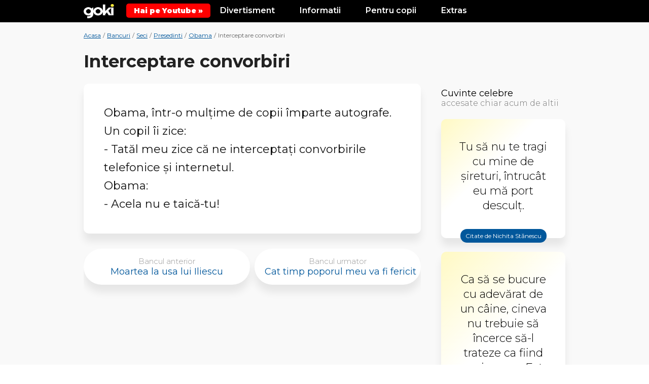

--- FILE ---
content_type: text/html; charset=UTF-8
request_url: https://goki.ro/bancuri/interceptare_convorbiri_3816.html
body_size: 8908
content:
<!DOCTYPE html>
<html xmlns="http://www.w3.org/1999/xhtml" xml:lang="ro" lang="ro">
<head>
	<meta http-equiv="content-type" content="text/html;charset=UTF-8" />
	<title>INTERCEPTARE CONVORBIRI (Banc) | Goki.ro</title>
	<meta name="description" content="Obama, &icirc;ntr-o mulţime de copii &icirc;mparte autografe. Un copil &icirc;i zice:- Tatăl meu zice că ne interceptaţi convorbirile telefonice şi " />
    <link rel="icon" href="https://goki.ro/images/favicon.ico" type="image/x-icon">
    <meta name="viewport" content="width=device-width, initial-scale=1.0">

    <link href="https://goki.ro/min.css-main.css" rel="stylesheet" type="text/css">
    <link rel="preload" as="style" href="https://goki.ro/min.css-main.css">

	    
    <meta property="fb:app_id" content="1080115752189036"/>
	
                <meta property="og:title" content="INTERCEPTARE CONVORBIRI (Banc) | Goki.ro"/>
        <meta property="og:type" content="website"/>
        <meta property="og:url" content="https://goki.ro/bancuri/interceptare_convorbiri_3816.html"/>
        <meta property="og:image" content="https://goki.ro/images/share/bancuri.jpg"/>
        <meta property="og:site_name" content="BANCURI - goki.ro"/>
        <meta property="og:description" content="Obama, &icirc;ntr-o mulţime de copii &icirc;mparte autografe. Un copil &icirc;i zice:- Tatăl meu zice că ne interceptaţi convorbirile telefonice şi "/>

	    <script async src="https://pagead2.googlesyndication.com/pagead/js/adsbygoogle.js?client=ca-pub-9657052845957787" crossorigin="anonymous"></script>
    <!-- Google tag (gtag.js) -->
    <script async src="https://www.googletagmanager.com/gtag/js?id=G-5JSDGPPE51"></script>
    <script>
    window.dataLayer = window.dataLayer || [];
    function gtag(){dataLayer.push(arguments);}
    gtag('js', new Date());

    gtag('config', 'G-5JSDGPPE51');
    </script>
</head>

<body>

    <div class="body">

    <style>
        .yt-b {
            background: #f00;
            color: #fff;
            position: relative;
            display: inline-flex;
            padding: 5px 15px;
            align-items: center;
            border-radius: 5px;
            font-weight: 900;
            top: 0px;
        }
    </style>

    <div class="top">
            <header class="header">
                <div class="max">
                    <div class="menu-link" onclick="Toggle()"><img src="https://goki.ro/images/menubars.png" alt="Menu Bars"></div>

                    <div class="logo">
                        <a href="https://goki.ro/" title="Goki.ro">
                            <img src="https://goki.ro/images/logo2.png" alt="Goki.ro">
                        </a>
                    </div>

                    <a class="yt-b" target="_blank" href="https://www.youtube.com/@gokidsro"><span>Hai pe Youtube &raquo;</span></a>

                    <div class="menu-mobile" id="menuMobile">
                        <div class="lineCats">
                            <div class="l-block">
                                <div class="l-title">Divertisment</div>
                                <div class="l-links">
                                    <a href="https://goki.ro/bancuri/" title="Bancuri Tari">Bancuri</a>
                                    <a href="https://goki.ro/citate/" title="Citate Celebre">Citate</a>
                                    <a href="https://goki.ro/filme/" title="Trailere filme">Trailere Filme</a>
                                    <a href="https://goki.ro/videoclipuri" title="Melodii noi cu versuri">Melodii Noi</a>
                                </div>
                            </div>
                            <div class="l-block">
                                <div class="l-title">Informatii</div>
                                <div class="l-links">
                                    <a href="https://goki.ro/animale/" title="Informatii despre Animale">Animale</a>
                                    <a href="https://goki.ro/personaje/" title="Personaje din Desene Animate">Personaje</a>
                                    <a href="https://goki.ro/fructe" title="Lista Fructe de la A la Z">Fructe</a>
                                    <a href="https://goki.ro/legume" title="Lista Legume de la A la Z">Legume</a>
                                </div>
                            </div>
                            <div class="l-block">
                                <div class="l-title">Pentru copii</div>
                                <div class="l-links">
                                    <a href="https://goki.ro/poezii/" title="Poezii pentru copii">Poezii</a>
                                    <a href="https://goki.ro/povesti/" title="Povesti pentru copii">Povesti</a>
                                    <a href="https://goki.ro/horoscop/" title="Horoscop Copii">Horoscop</a>
                                </div>
                            </div>
                            <div class="l-block">
                                <div class="l-title">Extras</div>
                                <div class="l-links">
                                    <a href="https://goki.ro/curiozitati/" title="Curiozități adevărate din lume">Curiozitati</a>
                                    <a href="https://goki.ro/e/quizuri/" title="Quiz-uri Amuzante si Teste de Inteligenta">Quizuri / Teste</a>
                                    <a href="https://goki.ro/e/articole/" title="Poze si articole interesante">Poze / Articole</a>
                                    <a href="https://goki.ro/e/video/" title="Video-uri interesante">Video-uri</a>
                                </div>
                            </div>
                            <div class="clear"></div>
                        </div>
                    </div>
                    <div class="clear"></div>

                </div>
            </header><!-- header -->
        </div>

		<section class="content">
			<div class="max">

				<div class="breadcrumbs">
					<ul class="breadcramb_ul">
						<li>
							<a title="Goki.ro" href="https://www.goki.ro/">Acasa</a>
						</li>
						<li> / </li>
						<li>
							<a title="Bancuri" href="https://goki.ro/bancuri/">Bancuri</a>
						</li>
						<li> / </li>
													<li>
								<a title="Bancuri Seci" href="https://goki.ro/bancuri/seci.html">Seci</a>
							</li>
							<li> / </li>
													<li>
								<a title="Bancuri Presedinti" href="https://goki.ro/bancuri/presedinti.html">Presedinti</a>
							</li>
							<li> / </li>
													<li>
								<a title="Bancuri Obama" href="https://goki.ro/bancuri/obama.html">Obama</a>
							</li>
							<li> / </li>
												<li>Interceptare convorbiri</li>
					</ul>
				</div>

				<div class="mainTitleBox clearfix">
					<h1>Interceptare convorbiri</h1>
				</div>

				<div class="contentIn table">
					<div class="left table-cell">
						<div class="leftIn">

							<div class="banc-section">
																<p>Obama, &icirc;ntr-o mulţime de copii &icirc;mparte autografe. Un copil &icirc;i zice:<br />- Tatăl meu zice că ne interceptaţi convorbirile telefonice şi internetul.<br />Obama:<br />- Acela nu e taică-tu!</p>							</div><!-- bancuri-section -->

							<div class="general-navigation">
																<a href="moartea_la_usa_lui_iliescu_3817.html" class="prevLink" title="Bancul anterior: Moartea la usa lui Iliescu">
									<div class="small-text">Bancul anterior</div>
									<div class="big-text">Moartea la usa lui Iliescu</div>
									<i class="fa fa-chevron-left"></i>
								</a>
																								<a href="cat_timp_poporul_meu_va_fi_fericit_3815.html" class="nextLink" title="Bancul urmator: Cat timp poporul meu va fi fericit">
									<div class="small-text">Bancul urmator</div>
									<div class="big-text">Cat timp poporul meu va fi fericit</div>
									<i class="fa fa-chevron-right"></i>
								</a>
															</div><!-- general-navigation -->

							
							<div class="adBox adFull marginBottom">
								<div class="ad no-padding">
									<div class="ad-Text">Reclama</div>
									<ins class="adsbygoogle"
										style="display:block"
										data-ad-format="fluid"
										data-ad-layout-key="-6p+d9+4u-1g-70"
										data-ad-client="ca-pub-9657052845957787"
										data-ad-slot="3185433018"></ins>
									<script>
										(adsbygoogle = window.adsbygoogle || []).push({});
									</script>
								</div>
							</div>

							<div class="bancuri-section">
								<div class="sidebar-title"><h2>Vezi si alte bancuri <span>citite chiar acum de altii</span></h2></div>
																<article class="box">
									<div class="links">
										<a href="https://goki.ro/bancuri/ambulante.html" title="Bancuri  Ambulante">Ambulante</a>
									</div>
									<a class="a-banc" href="https://goki.ro/bancuri/unde_ma_duceti__3846.html" title="Banc Unde ma duceti?">
									<p>Un tip se trezește in ambulanță:<br />- U... u... unde mă duceți!<br />- La morgă!<br />- Păi nu am... murit!<br />- Păi... nu am ajuns!</p>									</a>
								</article>
																<article class="box">
									<div class="links">
										<a href="https://goki.ro/bancuri/educatoare-si-invatatoare.html" title="Bancuri  Educatoare si invatatoare">Educatoare si invatatoare</a>
									</div>
									<a class="a-banc" href="https://goki.ro/bancuri/pedepsit_pentru_nimic_3830.html" title="Banc Pedepsit pentru nimic">
									<p>- Doamna învăţătoare, poate fi cineva pedepsit pentru un lucru pe care nu l-a făcut?<br />- Nu.<br />- Atunci, vă rog, să nu mă pedepsiţi, fiindcă nu mi-am scris tema pentru astăzi.</p>									</a>
								</article>
																<article class="box">
									<div class="links">
										<a href="https://goki.ro/bancuri/broaste.html" title="Bancuri  Broaste">Broaste</a>
									</div>
									<a class="a-banc" href="https://goki.ro/bancuri/broasca_si_cetateanul_3018.html" title="Banc Broasca si cetateanul">
									<p>Un cetatean avand o broasca pe cap, se duce la doctor.<br /> Intra in cabinetul acestuia si BROASCA zice:<br /> - Ia uitati, D-le doctor, ce mi-a crescut in fund!</p>									</a>
								</article>
																<article class="box">
									<div class="links">
										<a href="https://goki.ro/bancuri/betivi.html" title="Bancuri  Betivi">Betivi</a>
									</div>
									<a class="a-banc" href="https://goki.ro/bancuri/cred_ca_ati_gresit_numarul_4098.html" title="Banc Cred ca ati gresit ">
									<p>- Bună! Am sunat doar să iți spun că te iubesc...<br />- Cred că ați greșit numărul! Aici e o fabrică de bere din Brașov!<br />- Știu!</p>									</a>
								</article>
																<div class="adBox adFull marginBottom">
									<div class="ad no-padding">
										<div class="ad-Text">Reclama</div>
										<ins class="adsbygoogle"
											style="display:block"
											data-ad-format="fluid"
											data-ad-layout-key="-6p+d9+4u-1g-70"
											data-ad-client="ca-pub-9657052845957787"
											data-ad-slot="3185433018"></ins>
										<script>
											(adsbygoogle = window.adsbygoogle || []).push({});
										</script>
									</div>
								</div>
							</div>

						</div>
					</div><!-- left -->

					<div class="right table-cell">
						<div class="rightIn">
							<div class="sidebar">

								<div class="sidebar_Citate">
									<div class="sidebar-title"><a href="https://goki.ro/citate/">Cuvinte celebre</a><span>accesate chiar acum de altii</span></div>
									<div class="boxes">

																				<a href="https://www.goki.ro/citate/nichita-stanescu.html" class="box" title="Citate de Nichita Stănescu">
											<div class="desc">
												<span class="lead">Tu să nu te tragi cu mine de șireturi, întrucât eu mă port desculț.</span>
											</div>
											<div class="link">Citate de Nichita Stănescu <i class="fa fa-angle-right"></i></div>
										</a>
																				<a href="https://www.goki.ro/citate/edward-hoagland.html" class="box" title="Citate de Edward Hoagland">
											<div class="desc">
												Ca să se bucure cu adevărat de un câine, cineva nu trebuie să încerce să-l trateze ca fiind semi-uman. Este important să se deschidă el însuși posibilității de a deveni parțial un câine.
											</div>
											<div class="link">Citate de Edward Hoagland <i class="fa fa-angle-right"></i></div>
										</a>
																				<a href="https://www.goki.ro/citate/serban-milcoveanu.html" class="box" title="Citate de Şerban Milcoveanu">
											<div class="desc">
												Când nu-i viperă, femeia e porumbel.
											</div>
											<div class="link">Citate de Şerban Milcoveanu <i class="fa fa-angle-right"></i></div>
										</a>
																				<a href="https://www.goki.ro/citate/charles-bukowski.html" class="box" title="Citate de Charles Bukowski">
											<div class="desc">
												Unii oameni niciodată nu înnebunesc. Ce vieţi oribile trebuie să ducă.
											</div>
											<div class="link">Citate de Charles Bukowski <i class="fa fa-angle-right"></i></div>
										</a>
																				<a href="https://www.goki.ro/citate/charles-bukowski.html" class="box" title="Citate de Charles Bukowski">
											<div class="desc">
												Un intelectual spune un lucru simplu într-un fel complicat. Un artist spune un lucru complicat într-un fel simplu.
											</div>
											<div class="link">Citate de Charles Bukowski <i class="fa fa-angle-right"></i></div>
										</a>
																				
									</div>
								</div>

							</div><!-- sidebar -->

						</div>
					</div><!-- right -->

				</div>

				

			</div>
		</section><!-- content -->

				
<section class="exploreBox">
		<div class="max">

				

			
<style>
.af-2-boxes {
    /* display: none; */
    display: grid;
    grid-template-columns: repeat(2, 1fr);
    grid-gap: 20px;
    margin: 40px 0 50px 0;
}
@media screen and (max-width:700px) {
	.af-2-boxes {
		grid-template-columns: repeat(1, 1fr);
	}
}
</style>

<div class="af-2-boxes">
	<div class="af-n-box">
		<a href="https://event.2performant.com/events/click?ad_type=quicklink&aff_code=afd503511&unique=07e65acfe&redirect_to=https%253A//www.petmax.ro/hrana-accesorii-caini" target="_blank" rel="nofollow"><img src="https://goki.ro/images/af/caini1.png" alt="Produse Caini"></a>
	</div>
	<div class="af-n-box">
		<a href="https://event.2performant.com/events/click?ad_type=quicklink&aff_code=afd503511&unique=07e65acfe&redirect_to=https%253A//www.petmax.ro/hrana-accesorii-pisici" target="_blank" rel="nofollow"><img src="https://goki.ro/images/af/pisici1.png" alt="Produse Pisici"></a>
	</div>
</div>


			<div class="exploreBoxIn">
			<div class="sidebar-title"><h3>Explorati mai multe</h3></div>
				<div class="exploreBox_Extra">
				<div class="boxes clearfix">
									<div class="box">
						<a href="https://goki.ro/e/micutele-infractoare-dau-lovitura-cand-nu-te-astepti/?ref=bancuri" title="Micutele infractoare dau lovitura cand nu te astepti">
							<div class="img">
							<p><img width="650" height="341" src="https://goki.ro/e/wp-content/uploads/2019/04/pisici.jpg" class="attachment-post-thumbnail size-post-thumbnail wp-post-image" alt="" decoding="async" fetchpriority="high" srcset="https://goki.ro/e/wp-content/uploads/2019/04/pisici.jpg 650w, https://goki.ro/e/wp-content/uploads/2019/04/pisici-300x157.jpg 300w" sizes="(max-width: 709px) 85vw, (max-width: 909px) 67vw, (max-width: 1362px) 88vw, 1200px" /></p>							</div>
														<div class="title">Micutele infractoare dau lovitura cand nu te astepti</div>
						</a>
					</div>
									<div class="box">
						<a href="https://goki.ro/e/tari-cu-litera-e/?ref=bancuri" title="Țări cu litera E – Lista completă a țărilor și capitalelor">
							<div class="img">
							<p><img width="1200" height="678" src="https://goki.ro/e/wp-content/uploads/2025/02/tari-cu-litera-e-1200x678.png" class="attachment-post-thumbnail size-post-thumbnail wp-post-image" alt="" decoding="async" loading="lazy" srcset="https://goki.ro/e/wp-content/uploads/2025/02/tari-cu-litera-e-1200x678.png 1200w, https://goki.ro/e/wp-content/uploads/2025/02/tari-cu-litera-e-300x170.png 300w, https://goki.ro/e/wp-content/uploads/2025/02/tari-cu-litera-e-603x341.png 603w, https://goki.ro/e/wp-content/uploads/2025/02/tari-cu-litera-e-768x434.png 768w, https://goki.ro/e/wp-content/uploads/2025/02/tari-cu-litera-e.png 1288w" sizes="(max-width: 709px) 85vw, (max-width: 909px) 67vw, (max-width: 1362px) 88vw, 1200px" /></p>							</div>
														<div class="title">Țări cu litera E – Lista completă a țărilor și capitalelor</div>
						</a>
					</div>
									<div class="box">
						<a href="https://goki.ro/e/cat-de-bine-cunosti-animalele-disney/?ref=bancuri" title="Cat de bine cunosti animalele Disney?">
							<div class="img">
							<p><img width="650" height="341" src="https://goki.ro/e/wp-content/uploads/2019/05/disney.jpg" class="attachment-post-thumbnail size-post-thumbnail wp-post-image" alt="" decoding="async" loading="lazy" srcset="https://goki.ro/e/wp-content/uploads/2019/05/disney.jpg 650w, https://goki.ro/e/wp-content/uploads/2019/05/disney-300x157.jpg 300w" sizes="(max-width: 709px) 85vw, (max-width: 909px) 67vw, (max-width: 1362px) 88vw, 1200px" /></p>							</div>
														<div class="title">Cat de bine cunosti animalele Disney?</div>
						</a>
					</div>
									<div class="box">
						<a href="https://goki.ro/e/tari-cu-litera-o/?ref=bancuri" title="Țări cu litera O – Lista completă a țărilor și capitalelor">
							<div class="img">
							<p><img width="1200" height="678" src="https://goki.ro/e/wp-content/uploads/2025/02/tari-cu-litera-o-1200x678.png" class="attachment-post-thumbnail size-post-thumbnail wp-post-image" alt="" decoding="async" loading="lazy" srcset="https://goki.ro/e/wp-content/uploads/2025/02/tari-cu-litera-o-1200x678.png 1200w, https://goki.ro/e/wp-content/uploads/2025/02/tari-cu-litera-o-300x170.png 300w, https://goki.ro/e/wp-content/uploads/2025/02/tari-cu-litera-o-603x341.png 603w, https://goki.ro/e/wp-content/uploads/2025/02/tari-cu-litera-o-768x434.png 768w, https://goki.ro/e/wp-content/uploads/2025/02/tari-cu-litera-o.png 1288w" sizes="(max-width: 709px) 85vw, (max-width: 909px) 67vw, (max-width: 1362px) 88vw, 1200px" /></p>							</div>
														<div class="title">Țări cu litera O – Lista completă a țărilor și capitalelor</div>
						</a>
					</div>
									<div class="box">
						<a href="https://goki.ro/e/caini-care-au-invatat-pe-pielea-lor-ca-nu-este-bine-sa-mananci-albine/?ref=bancuri" title="Caini care au invatat pe pielea lor ca nu este bine sa mananci albine">
							<div class="img">
							<p><img width="650" height="341" src="https://goki.ro/e/wp-content/uploads/2019/10/caini-intepati-albina.jpg" class="attachment-post-thumbnail size-post-thumbnail wp-post-image" alt="" decoding="async" loading="lazy" srcset="https://goki.ro/e/wp-content/uploads/2019/10/caini-intepati-albina.jpg 650w, https://goki.ro/e/wp-content/uploads/2019/10/caini-intepati-albina-300x157.jpg 300w" sizes="(max-width: 709px) 85vw, (max-width: 909px) 67vw, (max-width: 1362px) 88vw, 1200px" /></p>							</div>
														<div class="title">Caini care au invatat pe pielea lor ca nu este bine sa mananci albine</div>
						</a>
					</div>
									<div class="box">
						<a href="https://goki.ro/e/diferenta-dintre-jaguar-si-leopard/?ref=bancuri" title="Diferența dintre Jaguar și Leopard">
							<div class="img">
							<p><img width="1200" height="675" src="https://goki.ro/e/wp-content/uploads/2025/03/jaguar-leopard-1-1200x675.png" class="attachment-post-thumbnail size-post-thumbnail wp-post-image" alt="" decoding="async" loading="lazy" srcset="https://goki.ro/e/wp-content/uploads/2025/03/jaguar-leopard-1-1200x675.png 1200w, https://goki.ro/e/wp-content/uploads/2025/03/jaguar-leopard-1-300x169.png 300w, https://goki.ro/e/wp-content/uploads/2025/03/jaguar-leopard-1-606x341.png 606w, https://goki.ro/e/wp-content/uploads/2025/03/jaguar-leopard-1-768x432.png 768w, https://goki.ro/e/wp-content/uploads/2025/03/jaguar-leopard-1.png 1280w" sizes="(max-width: 709px) 85vw, (max-width: 909px) 67vw, (max-width: 1362px) 88vw, 1200px" /></p>							</div>
														<div class="title">Diferența dintre Jaguar și Leopard</div>
						</a>
					</div>
								</div>

				</div><!-- exploreBox_Extra -->
			</div>
			
		</div>
	</section><!-- exploreBox -->

	

	<footer class="footer">
		<div class="max">

			<div class="footerSocial">
				<ul>
					<li><a rel="nofollow" target="_blank" href="https://www.facebook.com/gokifun/" title="Facebook Goki.ro" class="transition03 bgTemaDark">Facebook</a></li>
					<li><a rel="nofollow" target="_blank" href="https://www.instagram.com/goki.ro/" title="Google + Goki.ro" class="transition03 bgTemaDark">Instagram</a></li>
					<li><a rel="nofollow" target="_blank" href="https://ro.pinterest.com/gokifun/boards/" title="Pinterest Goki.ro" class="transition03 bgTemaDark">Pinterest</a></li>
					<li><a rel="nofollow" target="_blank" href="https://twitter.com/goki_ro" title="Twitter Goki.ro" class="transition03 bgTemaDark">Twitter</a></li>
				</ul>
			</div>
			<div class="footerCopy">
				<div class="footerLinks">
					<a href="https://happyinbox.ro/?ref=goki" target="_blank" style="color: #FFEB3B; margin-bottom: 10px;" rel=”nofollow” title="HappyInbox.ro - Agentie de Email Marketing">HappyInbox.ro - Agentie de Email Marketing</a>
				</div>
				<div class="footerCopyText">Informatii educationale pentru copii, tineri si adulti.<br/>Copyright &copy; 2026 Goki.ro. Toate drepturile rezervate.</div>
				<div class="footerLinks">
					<a href="https://www.goki.ro/politica-de-confidentialitate.php" title="Politica de confidentialitate">Politica de confidentialitate</a>
					<a href="https://www.goki.ro/contact.php" title="Contact">Contact</a>
				</div>
			</div>

		</div>
	</footer>
</div><!-- body -->
<script>
function like(id) {const xmlHttp = new XMLHttpRequest();const url = 'https://goki.ro/bancuri/like.php';
	xmlHttp.onreadystatechange = function() {if(xmlHttp.readyState == 4 && xmlHttp.status == 200) {val = document.getElementById("s-" + id).innerHTML;document.getElementById("s-" + id).innerHTML = parseInt(val) + 1;document.getElementById("b-" + id).classList.add("voted");}}
	xmlHttp.open("POST", url , true);xmlHttp.setRequestHeader("Content-type", "application/x-www-form-urlencoded");xmlHttp.send("id=" + id); 
}
function Toggle() {var element = document.getElementById("menuMobile");element.classList.toggle("active");}function animate(elem,time) {if( !elem) return;var to = elem.offsetTop;var from = window.scrollY;var start = new Date().getTime(),timer = setInterval(function() {var step = Math.min(1,(new Date().getTime()-start)/time);window.scrollTo(0,(from+step*(to-from))-70);if( step == 1){ clearInterval(timer);};},25);window.scrollTo(0,(from+1));}function move(todiv){var divVal = document.getElementById(todiv);animate(divVal,500);}
!function(e){var t=function(u,D,f){"use strict";var k,H;if(function(){var e;var t={lazyClass:"lazyload",loadedClass:"lazyloaded",loadingClass:"lazyloading",preloadClass:"lazypreload",errorClass:"lazyerror",autosizesClass:"lazyautosizes",srcAttr:"data-src",srcsetAttr:"data-srcset",sizesAttr:"data-sizes",minSize:40,customMedia:{},init:true,expFactor:1.5,hFac:.8,loadMode:2,loadHidden:true,ricTimeout:0,throttleDelay:125};H=u.lazySizesConfig||u.lazysizesConfig||{};for(e in t){if(!(e in H)){H[e]=t[e]}}}(),!D||!D.getElementsByClassName){return{init:function(){},cfg:H,noSupport:true}}var O=D.documentElement,a=u.HTMLPictureElement,P="addEventListener",$="getAttribute",q=u[P].bind(u),I=u.setTimeout,U=u.requestAnimationFrame||I,l=u.requestIdleCallback,j=/^picture$/i,r=["load","error","lazyincluded","_lazyloaded"],i={},G=Array.prototype.forEach,J=function(e,t){if(!i[t]){i[t]=new RegExp("(\\s|^)"+t+"(\\s|$)")}return i[t].test(e[$]("class")||"")&&i[t]},K=function(e,t){if(!J(e,t)){e.setAttribute("class",(e[$]("class")||"").trim()+" "+t)}},Q=function(e,t){var i;if(i=J(e,t)){e.setAttribute("class",(e[$]("class")||"").replace(i," "))}},V=function(t,i,e){var a=e?P:"removeEventListener";if(e){V(t,i)}r.forEach(function(e){t[a](e,i)})},X=function(e,t,i,a,r){var n=D.createEvent("Event");if(!i){i={}}i.instance=k;n.initEvent(t,!a,!r);n.detail=i;e.dispatchEvent(n);return n},Y=function(e,t){var i;if(!a&&(i=u.picturefill||H.pf)){if(t&&t.src&&!e[$]("srcset")){e.setAttribute("srcset",t.src)}i({reevaluate:true,elements:[e]})}else if(t&&t.src){e.src=t.src}},Z=function(e,t){return(getComputedStyle(e,null)||{})[t]},s=function(e,t,i){i=i||e.offsetWidth;while(i<H.minSize&&t&&!e._lazysizesWidth){i=t.offsetWidth;t=t.parentNode}return i},ee=function(){var i,a;var t=[];var r=[];var n=t;var s=function(){var e=n;n=t.length?r:t;i=true;a=false;while(e.length){e.shift()()}i=false};var e=function(e,t){if(i&&!t){e.apply(this,arguments)}else{n.push(e);if(!a){a=true;(D.hidden?I:U)(s)}}};e._lsFlush=s;return e}(),te=function(i,e){return e?function(){ee(i)}:function(){var e=this;var t=arguments;ee(function(){i.apply(e,t)})}},ie=function(e){var i;var a=0;var r=H.throttleDelay;var n=H.ricTimeout;var t=function(){i=false;a=f.now();e()};var s=l&&n>49?function(){l(t,{timeout:n});if(n!==H.ricTimeout){n=H.ricTimeout}}:te(function(){I(t)},true);return function(e){var t;if(e=e===true){n=33}if(i){return}i=true;t=r-(f.now()-a);if(t<0){t=0}if(e||t<9){s()}else{I(s,t)}}},ae=function(e){var t,i;var a=99;var r=function(){t=null;e()};var n=function(){var e=f.now()-i;if(e<a){I(n,a-e)}else{(l||r)(r)}};return function(){i=f.now();if(!t){t=I(n,a)}}},e=function(){var v,m,c,h,e;var y,z,g,p,C,b,A;var n=/^img$/i;var d=/^iframe$/i;var E="onscroll"in u&&!/(gle|ing)bot/.test(navigator.userAgent);var _=0;var w=0;var N=0;var M=-1;var x=function(e){N--;if(!e||N<0||!e.target){N=0}};var W=function(e){if(A==null){A=Z(D.body,"visibility")=="hidden"}return A||!(Z(e.parentNode,"visibility")=="hidden"&&Z(e,"visibility")=="hidden")};var S=function(e,t){var i;var a=e;var r=W(e);g-=t;b+=t;p-=t;C+=t;while(r&&(a=a.offsetParent)&&a!=D.body&&a!=O){r=(Z(a,"opacity")||1)>0;if(r&&Z(a,"overflow")!="visible"){i=a.getBoundingClientRect();r=C>i.left&&p<i.right&&b>i.top-1&&g<i.bottom+1}}return r};var t=function(){var e,t,i,a,r,n,s,l,o,u,f,c;var d=k.elements;if((h=H.loadMode)&&N<8&&(e=d.length)){t=0;M++;for(;t<e;t++){if(!d[t]||d[t]._lazyRace){continue}if(!E||k.prematureUnveil&&k.prematureUnveil(d[t])){R(d[t]);continue}if(!(l=d[t][$]("data-expand"))||!(n=l*1)){n=w}if(!u){u=!H.expand||H.expand<1?O.clientHeight>500&&O.clientWidth>500?500:370:H.expand;k._defEx=u;f=u*H.expFactor;c=H.hFac;A=null;if(w<f&&N<1&&M>2&&h>2&&!D.hidden){w=f;M=0}else if(h>1&&M>1&&N<6){w=u}else{w=_}}if(o!==n){y=innerWidth+n*c;z=innerHeight+n;s=n*-1;o=n}i=d[t].getBoundingClientRect();if((b=i.bottom)>=s&&(g=i.top)<=z&&(C=i.right)>=s*c&&(p=i.left)<=y&&(b||C||p||g)&&(H.loadHidden||W(d[t]))&&(m&&N<3&&!l&&(h<3||M<4)||S(d[t],n))){R(d[t]);r=true;if(N>9){break}}else if(!r&&m&&!a&&N<4&&M<4&&h>2&&(v[0]||H.preloadAfterLoad)&&(v[0]||!l&&(b||C||p||g||d[t][$](H.sizesAttr)!="auto"))){a=v[0]||d[t]}}if(a&&!r){R(a)}}};var i=ie(t);var B=function(e){var t=e.target;if(t._lazyCache){delete t._lazyCache;return}x(e);K(t,H.loadedClass);Q(t,H.loadingClass);V(t,L);X(t,"lazyloaded")};var a=te(B);var L=function(e){a({target:e.target})};var T=function(t,i){try{t.contentWindow.location.replace(i)}catch(e){t.src=i}};var F=function(e){var t;var i=e[$](H.srcsetAttr);if(t=H.customMedia[e[$]("data-media")||e[$]("media")]){e.setAttribute("media",t)}if(i){e.setAttribute("srcset",i)}};var s=te(function(t,e,i,a,r){var n,s,l,o,u,f;if(!(u=X(t,"lazybeforeunveil",e)).defaultPrevented){if(a){if(i){K(t,H.autosizesClass)}else{t.setAttribute("sizes",a)}}s=t[$](H.srcsetAttr);n=t[$](H.srcAttr);if(r){l=t.parentNode;o=l&&j.test(l.nodeName||"")}f=e.firesLoad||"src"in t&&(s||n||o);u={target:t};K(t,H.loadingClass);if(f){clearTimeout(c);c=I(x,2500);V(t,L,true)}if(o){G.call(l.getElementsByTagName("source"),F)}if(s){t.setAttribute("srcset",s)}else if(n&&!o){if(d.test(t.nodeName)){T(t,n)}else{t.src=n}}if(r&&(s||o)){Y(t,{src:n})}}if(t._lazyRace){delete t._lazyRace}Q(t,H.lazyClass);ee(function(){var e=t.complete&&t.naturalWidth>1;if(!f||e){if(e){K(t,"ls-is-cached")}B(u);t._lazyCache=true;I(function(){if("_lazyCache"in t){delete t._lazyCache}},9)}if(t.loading=="lazy"){N--}},true)});var R=function(e){if(e._lazyRace){return}var t;var i=n.test(e.nodeName);var a=i&&(e[$](H.sizesAttr)||e[$]("sizes"));var r=a=="auto";if((r||!m)&&i&&(e[$]("src")||e.srcset)&&!e.complete&&!J(e,H.errorClass)&&J(e,H.lazyClass)){return}t=X(e,"lazyunveilread").detail;if(r){re.updateElem(e,true,e.offsetWidth)}e._lazyRace=true;N++;s(e,t,r,a,i)};var r=ae(function(){H.loadMode=3;i()});var l=function(){if(H.loadMode==3){H.loadMode=2}r()};var o=function(){if(m){return}if(f.now()-e<999){I(o,999);return}m=true;H.loadMode=3;i();q("scroll",l,true)};return{_:function(){e=f.now();k.elements=D.getElementsByClassName(H.lazyClass);v=D.getElementsByClassName(H.lazyClass+" "+H.preloadClass);q("scroll",i,true);q("resize",i,true);q("pageshow",function(e){if(e.persisted){var t=D.querySelectorAll("."+H.loadingClass);if(t.length&&t.forEach){U(function(){t.forEach(function(e){if(e.complete){R(e)}})})}}});if(u.MutationObserver){new MutationObserver(i).observe(O,{childList:true,subtree:true,attributes:true})}else{O[P]("DOMNodeInserted",i,true);O[P]("DOMAttrModified",i,true);setInterval(i,999)}q("hashchange",i,true);["focus","mouseover","click","load","transitionend","animationend"].forEach(function(e){D[P](e,i,true)});if(/d$|^c/.test(D.readyState)){o()}else{q("load",o);D[P]("DOMContentLoaded",i);I(o,2e4)}if(k.elements.length){t();ee._lsFlush()}else{i()}},checkElems:i,unveil:R,_aLSL:l}}(),re=function(){var i;var n=te(function(e,t,i,a){var r,n,s;e._lazysizesWidth=a;a+="px";e.setAttribute("sizes",a);if(j.test(t.nodeName||"")){r=t.getElementsByTagName("source");for(n=0,s=r.length;n<s;n++){r[n].setAttribute("sizes",a)}}if(!i.detail.dataAttr){Y(e,i.detail)}});var a=function(e,t,i){var a;var r=e.parentNode;if(r){i=s(e,r,i);a=X(e,"lazybeforesizes",{width:i,dataAttr:!!t});if(!a.defaultPrevented){i=a.detail.width;if(i&&i!==e._lazysizesWidth){n(e,r,a,i)}}}};var e=function(){var e;var t=i.length;if(t){e=0;for(;e<t;e++){a(i[e])}}};var t=ae(e);return{_:function(){i=D.getElementsByClassName(H.autosizesClass);q("resize",t)},checkElems:t,updateElem:a}}(),t=function(){if(!t.i&&D.getElementsByClassName){t.i=true;re._();e._()}};return I(function(){H.init&&t()}),k={cfg:H,autoSizer:re,loader:e,init:t,uP:Y,aC:K,rC:Q,hC:J,fire:X,gW:s,rAF:ee}}(e,e.document,Date);e.lazySizes=t,"object"==typeof module&&module.exports&&(module.exports=t)}("undefined"!=typeof window?window:{});
</script>

<!-- <script type='text/javascript'>
//<![CDATA[
var la=!1;window.addEventListener("scroll",function(){(0!=document.documentElement.scrollTop&&!1===la||0!=document.body.scrollTop&&!1===la)&&(!function(){var e=document.createElement("script");e.type="text/javascript",e.async=!0,e.src="https://pagead2.googlesyndication.com/pagead/js/adsbygoogle.js";var a=document.getElementsByTagName("script")[0];a.parentNode.insertBefore(e,a)}(),la=!0)},!0);
//]]>
</script> -->

<!-- Newsman Remarketing -->
<script type="text/javascript">
    var _nzm = _nzm || [];
    var _nzm_config = _nzm_config || [];
    (function() {
        if (!_nzm.track) {
            var a,m;
            a=function(f) {
                return function() {
                    _nzm.push([f].concat(Array.prototype.slice.call(arguments, 0)));
                }
            };
            m=["identify","track","run"];
            for(var i=0;i<m.length;i++) {
                _nzm[m[i]]=a(m[i]);
            };
            var s=document.getElementsByTagName("script")[0];
            var d=document.createElement("script");
            d.async=true;
            d.id="nzm-tracker";
            d.setAttribute("data-site-id", "92920-9666-000000000000000000000000-c0ab572dc5d14a7a95e89fcbd424b037");
            d.src="https://retargeting.newsmanapp.com/js/retargeting/track.js";
            s.parentNode.insertBefore(d, s);
        }
    })();
</script>
<!-- End Newsman Remarketing -->
</body>
</html>

--- FILE ---
content_type: text/html; charset=utf-8
request_url: https://www.google.com/recaptcha/api2/aframe
body_size: 267
content:
<!DOCTYPE HTML><html><head><meta http-equiv="content-type" content="text/html; charset=UTF-8"></head><body><script nonce="__Kh1BwqCrJ4EAfePCe6xA">/** Anti-fraud and anti-abuse applications only. See google.com/recaptcha */ try{var clients={'sodar':'https://pagead2.googlesyndication.com/pagead/sodar?'};window.addEventListener("message",function(a){try{if(a.source===window.parent){var b=JSON.parse(a.data);var c=clients[b['id']];if(c){var d=document.createElement('img');d.src=c+b['params']+'&rc='+(localStorage.getItem("rc::a")?sessionStorage.getItem("rc::b"):"");window.document.body.appendChild(d);sessionStorage.setItem("rc::e",parseInt(sessionStorage.getItem("rc::e")||0)+1);localStorage.setItem("rc::h",'1769069111219');}}}catch(b){}});window.parent.postMessage("_grecaptcha_ready", "*");}catch(b){}</script></body></html>